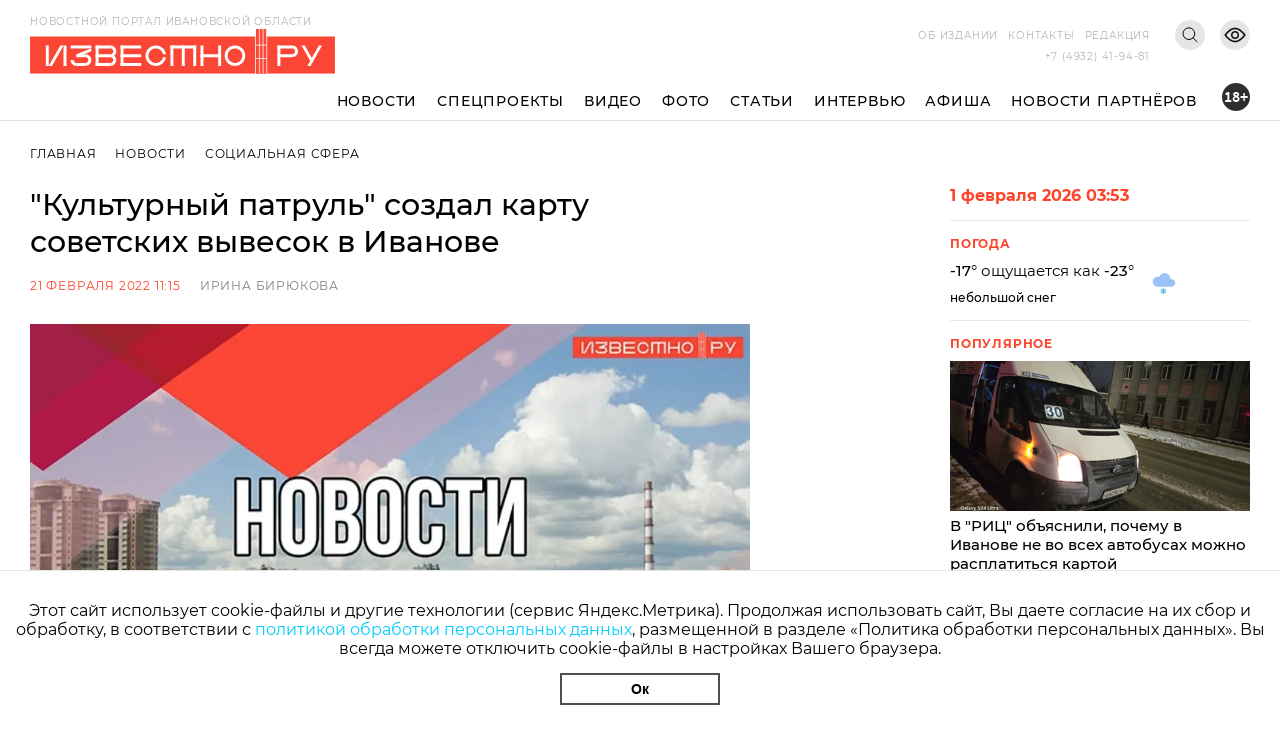

--- FILE ---
content_type: text/html; charset=utf-8
request_url: https://i3vestno.ru/news/2022/02/21/kulturny_patrul_sozdal_kartu_sovetskih_vyvesok_v_ivanove
body_size: 11288
content:
<!DOCTYPE html>
<html lang="ru">
<head>
    <meta charset="utf-8" />
    <meta name="viewport" content="width=device-width, initial-scale=1.0" />
    <link rel="apple-touch-icon" sizes="180x180" href="/apple-touch-icon.png">
<link rel="icon" type="image/png" sizes="32x32" href="/favicon-32x32.png">
<link rel="icon" type="image/png" sizes="16x16" href="/favicon-16x16.png">
<link rel="manifest" href="/site.webmanifest">
<link rel="mask-icon" href="/safari-pinned-tab.svg" color="#5bbad5">
<meta name="msapplication-TileColor" content="#da532c">
<meta name="theme-color" content="#ffffff">
    <title>&quot;Культурный патруль&quot; создал карту советских вывесок в Иванове</title>
<meta name="description" content="&quot;Культурный патруль&quot; создал карту советских вывесок в Иванове" />
<link rel="canonical" href="https://i3vestno.ru/news/2022/02/21/kulturny_patrul_sozdal_kartu_sovetskih_vyvesok_v_ivanove" />
<link rel="amphtml" href="https://i3vestno.ru/news/2022/02/21/kulturny_patrul_sozdal_kartu_sovetskih_vyvesok_v_ivanove/amp" />


    
<meta property="og:type" content="article" />
<meta property="og:title" content="&quot;Культурный патруль&quot; создал карту советских вывесок в Иванове" />
<meta property="og:description" content="&quot;Культурный патруль&quot; создал карту советских вывесок в Иванове" />
<meta property="og:url" content="https://i3vestno.ru/news/2022/02/21/kulturny_patrul_sozdal_kartu_sovetskih_vyvesok_v_ivanove" />
<meta property="og:image" content="https://i3vestno.ru/images/news_stub.jpg" />
<link type="image/jpeg" rel="image_src" href="https://i3vestno.ru/images/news_stub.jpg" />

    <link rel="stylesheet" href="/css/font-awesome.css">
    <link rel="stylesheet" href="/css/slick.css" />
    <link rel="stylesheet" href="/css/lightgallery.css" />
    <link rel="stylesheet" href="/css/site.css?v=ZgDJ4SKhSEukSXmSU0aceZWy_7Pv5fzZaK5S7wVz9V0" />
    <link rel="stylesheet" href="/css/bvi.min.css" />
</head>
<body>
    <div class="above_header_banner">
        
    </div>
    <header class="header">
        <form class="content_width search_form" method="post" action="/search">
            <input class="search_form_input" name="query" type="text" placeholder="Поиск по сайту" required />
            <button class="search_form_button" type="submit">Поиск</button>
        </form>
        <div class="content_width header_content">
            <a class="header_logo_block" href="/">
                <img src="/images/logo.svg" alt="Известно лого" />
                <span class="header_logo_name">Новостной портал Ивановской области</span>
            </a>
            <div class="header_mobile_age_rating">18+</div>
            <div class="header_right_block">
                <div class="header_top_right_block">
                    <nav class="header_top_right_menu">
                        <a class="header_top_right_menu_item" href="/about">Об издании</a>
                        <a class="header_top_right_menu_item" href="/contacts">Контакты</a>
                        <a class="header_top_right_menu_item" href="/edition">Редакция</a>
                    </nav>
                    <button class="header_top_right_search_button bvi-no-styles" type="button"></button>
                    <button class="header_low_vision_button bvi-open"><img src="/images/eye-show-svgrepo-com 1.png" /></button>
                    <button class="menu_button" onclick="toggleMenu()">
                        <div class="menu_button_line_1"></div>
                        <div class="menu_button_line_2"></div>
                        <div class="menu_button_line_3"></div>
                    </button>
                    <div class="header_top_right_phone_container">
                        <a class="header_top_right_phone" href="tel:+74932419481">
                            +7 (4932) 41-94-81
                        </a>
                    </div>
                </div>
            </div>
            <div class="header_bottom_block">
                <nav class="header_bottom_right_menu">
                    <a class="header_bottom_right_menu_item" href="/news">Новости</a>
                    <a class="header_bottom_right_menu_item" href="/special_projects">Спецпроекты</a>
                    <a class="header_bottom_right_menu_item" href="/videos">Видео</a>
                    <a class="header_bottom_right_menu_item" href="/photos">Фото</a>
                    <a class="header_bottom_right_menu_item" href="/articles">Статьи</a>
                    <a class="header_bottom_right_menu_item" href="/interviews">Интервью</a>
                    <a class="header_bottom_right_menu_item" href="/posters">Афиша</a>
                    <a class="header_bottom_right_menu_item" href="/companynews">Новости партнёров</a>
                    <div class="mobile_secondary_menu">
                        <a class="header_top_right_menu_item" href="/about">Об издании</a>
                        <a class="header_top_right_menu_item" href="/contacts">Контакты</a>
                        <a class="header_top_right_menu_item" href="/edition">Редакция</a>
                    </div>
                </nav>
                <div class="header_bottom_right_age_rating">18+</div>
            </div>
        </div>
        <div class="header_reading_progress_bar"></div>
    </header>
    <main role="main">
        
        <div class="content_width" style="display:flex">
            <section class="main_page_date_block mobile">
                1 февраля 2026 03:53
            </section>
            <section class="weather_block mobile">
                <header class="column_block_header">
                    Погода
                </header>
                <div class="weather_block_info">
                    <span class="weather_temperature"></span>°
                </div>
                <img class="weather_image" src="" alt="Погода" />
                <div class="header_mobile_age_rating_2">18+</div>
            </section>
        </div>
        <section class="page_body">
    <div class="content_width">
        <section class="breadcrumbs">
            <a class="breadcrumb_item" href="/">Главная</a>
            <a class="breadcrumb_item" href="/news">Новости</a>
            <a class="breadcrumb_item" href="/categories/social">Социальная сфера</a>
        </section>
        <div class="news_body">
            <section class="news_content">
                <header class="news_header"><h1>&quot;Культурный патруль&quot; создал карту советских вывесок в Иванове</h1></header>
                <section class="news_info">
                    <span class="news_info_datetime">21 февраля 2022 11:15</span>
                        <a class="news_info_author" href="/authors/irina_biryukova">Ирина Бирюкова</a>
                </section>
                <div class="news_image">
                    <img src="https://imagecdn.ru/width?width=1200&amp;tryconverttowebp=true&amp;alias=i3vestno.ru/images/news_stub.jpg" />
                </div>
                <p class="news_image_copyright">Фото: карта созданная волонтерами</p>
                <article class="news_text">
                    <p>Волонтеры общественной организации &quot;Культурный патруль&quot; <a href="https://www.google.com/maps/d/viewer?mid=1Xd-MPucIdhLt0yaZ26WFX3_rIpi0lQxe&amp;ll=56.976054655459535%2C40.9485357825972&amp;z=11" target="_blank">создали интерактивную карту</a>, где разместили 185&nbsp;геолокаций советских вывесок в Иванове, часть из них можно увидеть на улицах города, часть остались на фото, рассказал Известно.ру&nbsp;руководитель проекта &quot;Культурный патруль&quot; в Иванове Артём Никулин.</p>

<p><a href="https://i3vestno.ru/novosti/-1468" target="_blank">Спасать советские вывески </a>в облцентре волонтеры &quot;Культурного патруля&quot; начали&nbsp;в 2020 г., потому что большая их часть не соответствовала&nbsp;дизайн-коду&nbsp;&ndash; единому стилю оформления вывесок и входов в Иванове. Мэр ввел дизайн-код в&nbsp;2019 г. Волонтерам удалось добиться поправок в документах и <a href="https://i3vestno.ru/novosti/-424946" target="_blank">мэрия разрешила</a> им официально спасать и реставрировать&nbsp;советские витрины.</p>

<p>&quot;Цель карты &ndash; исключительно познавательная. За последние годы у меня накопилось много материалов по старым вывескам: фотографии, адресно-справочные книги, воспоминания. Хотелось собрать всё это воедино и сделать доступным для всех желающих. Чтобы каждый мог по карте найти вывески на знакомых улицах, узнать их историю и, таким образом, открыть город с новой стороны,&nbsp;&ndash; рассказал Известно.ру Артем Никулин. &ndash;&nbsp;Все вывески, обозначенные на карте, относятся к периоду 1950-х &ndash; начала 1990-х г.&quot;.</p>

<p>По его словам, пурпурными метками волонтеры обозначили&nbsp;52 вывески, которые сохранились в городе. Черными&nbsp;флажками&nbsp;&ndash; 133 вывески, которые ушли в историю и остались лишь на фото. При клике на метку высвечивается фото вывески и ее краткая&nbsp;история.</p>

<p>&quot;Я сознательно не стал выделять только лучшие образцы советской наружной рекламы в Иванове, хотелось показать все&nbsp;ее&nbsp;многообразие: от утилитарных и &quot;некрасивых&quot;&nbsp;типовых надписей до газосветных вывесок, созданных профессиональными художниками&quot;,&nbsp;&ndash; добавил собеседник.</p>

<p>Никулин отметил, что список советских вывесок можно пополнять. Волонтеры ждут от ивановцев фотографии и истории о витринах, которые были или есть в облцентре. Их&nbsp;можно присылать <a href="https://vk.com/ivkultpatrul" target="_blank">сюда.</a></p>

<p>&quot;Культурный патруль&quot; &ndash; это всероссийский молодежный проект по развитию молодежного туризма. Всего в нем принимают&nbsp;участие&nbsp;16&nbsp;городов России &nbsp;&ndash; от Хабаровска до Симферополя. Волонтеры стремятся сохранить культурное наследие и рассказать о нем. В Иванове &quot;Культурный патруль&quot; работает с&nbsp;2018 г. и сохраняет&nbsp;советскую наружную рекламу.</p>

<p>Известно.ру писал, что одна из ивановских советских вывесок, которую волонтеры отреставрировали, <a href="https://i3vestno.ru/novosti/-828819" target="_blank">попала </a>в экспозицию владимирского музея ретровывесок.&nbsp;</p>

<p>В мае волонтеры &quot;Культурного патруля&quot; <a href="https://i3vestno.ru/novosti/-612456" target="_blank">создали путеводитель</a> &quot;По ивановским чипыжам&quot;, в нем десять маршрутов по фабрикам, улицам и домам с наличниками облцентра.</p>

<p>Ивановский дизайнер <a href="https://i3vestno.ru/novosti/-463206" target="_blank">создал интерактивную карту </a>об истории площадей, улиц&nbsp;и парков Иванова.</p>
                </article>
                
	<div class="news_gallery">
			<div class="news_gallery_item">
				<img src="https://imagecdn.ru/height?height=200&amp;tryconverttowebp=true&amp;alias=i3vestno.ru/images/2022/02/21/fdd0c667135e42cabb77204ca0140557.png" data-src="/images/2022/02/21/fdd0c667135e42cabb77204ca0140557.png" />
			</div>
			<div class="news_gallery_item">
				<img src="https://imagecdn.ru/height?height=200&amp;tryconverttowebp=true&amp;alias=i3vestno.ru/images/2022/02/21/86a92cebba71418b853b4e4eebf55a7a.png" data-src="/images/2022/02/21/86a92cebba71418b853b4e4eebf55a7a.png" />
			</div>
			<div class="news_gallery_item">
				<img src="https://imagecdn.ru/height?height=200&amp;tryconverttowebp=true&amp;alias=i3vestno.ru/images/2022/02/21/746f8a26c9e34faca6c223cbe92b09c5.png" data-src="/images/2022/02/21/746f8a26c9e34faca6c223cbe92b09c5.png" />
			</div>
			<div class="news_gallery_item">
				<img src="https://imagecdn.ru/height?height=200&amp;tryconverttowebp=true&amp;alias=i3vestno.ru/images/2022/02/21/acf7abab8efc4b79831a3b9b4fe04190.png" data-src="/images/2022/02/21/acf7abab8efc4b79831a3b9b4fe04190.png" />
			</div>
			<div class="news_gallery_item">
				<img src="https://imagecdn.ru/height?height=200&amp;tryconverttowebp=true&amp;alias=i3vestno.ru/images/2022/02/21/e636b997a91c41c19da5c5fb90b739c0.png" data-src="/images/2022/02/21/e636b997a91c41c19da5c5fb90b739c0.png" />
			</div>
	</div>

                	<section class="news_tags_block">
		<span class="news_tag_label">Теги:</span>
			<a class="news_tag" href="/tags/istoriya">история</a>
			<a class="news_tag" href="/tags/turizm">туризм</a>
			<a class="news_tag" href="/tags/dosug">досуг</a>
			<a class="news_tag" href="/tags/obshchestvo">общество</a>
			<a class="news_tag" href="/tags/kultura">культура</a>
	</section>

                <section class="social_share_block">
                    <span class="social_share_block_text">Поделиться в социальных сетях</span>
                    
<a class="social_share_link" href="https://vk.com/share.php?url=https://i3vestno.ru/news/2022/02/21/kulturny_patrul_sozdal_kartu_sovetskih_vyvesok_v_ivanove"><span class="fa fa-vk"></span></a>
<a class="social_share_link" href="https://connect.ok.ru/offer?url=https://i3vestno.ru/news/2022/02/21/kulturny_patrul_sozdal_kartu_sovetskih_vyvesok_v_ivanove"><span class="fa fa-odnoklassniki"></span></a>
                </section>
            </section>
            
<aside class="news_aside">
	<section class="main_page_date_block">
		1 февраля 2026 03:53
	</section>
	<section class="weather_block">
		<header class="column_block_header">
			Погода
		</header>
		<div class="weather_block_info">
			<span class="weather_temperature_line"><span class="weather_temperature"></span>° ощущается как <span class="weather_temperature_feels_like"></span>°</span>
			<span class="weather_condition"></span>
		</div>
		<img class="weather_image" src="" />
	</section>
	
	
	<header class="column_block_header">
	Популярное
</header>
	<section class="main_page_news_item">
		<a href="/news/2026/01/26/v_ric_obyasnili_pochemu_v_ivanove_ne_vo_vseh_avtobusah_mozhno_rasplatitsya_kartoy">
			<div class="main_page_news_item_image">
				<img class="lozad" data-src="https://imagecdn.ru/crop?width=400&amp;height=200&amp;tryconverttowebp=true&amp;alias=i3vestno.ru/images/2026/01/22/4ba1361aaf624bb0ab6720996ac7b42e.jpg" src="https://imagecdn.ru/crop?width=400&amp;height=200&amp;lqip=true&amp;tryconverttowebp=true&amp;alias=i3vestno.ru/images/2026/01/22/4ba1361aaf624bb0ab6720996ac7b42e.jpg" alt="В &quot;РИЦ&quot; объяснили, почему в Иванове не во всех автобусах можно расплатиться картой" />
			</div>
			В &quot;РИЦ&quot; объяснили, почему в Иванове не во всех автобусах можно расплатиться картой
		</a>
		<span class="datetime">26.01.2026 13:01</span>
	</section>
	<section class="main_page_news_item">
		<a href="/news/2026/01/29/anomalnye_morozy_vernutsya_v_ivanovskuyu_oblast_na_pyat_sutok_s_30_yanvarya_">
			<div class="main_page_news_item_image">
				<img class="lozad" data-src="https://imagecdn.ru/crop?width=400&amp;height=200&amp;tryconverttowebp=true&amp;alias=i3vestno.ru/images/2026/01/29/aebdc7d454a34bb4824ba9cdb9572cb0.jpeg" src="https://imagecdn.ru/crop?width=400&amp;height=200&amp;lqip=true&amp;tryconverttowebp=true&amp;alias=i3vestno.ru/images/2026/01/29/aebdc7d454a34bb4824ba9cdb9572cb0.jpeg" alt="Аномальные морозы вернутся в Ивановскую область на пять суток с 30 января " />
			</div>
			Аномальные морозы вернутся в Ивановскую область на пять суток с 30 января 
		</a>
		<span class="datetime">29.01.2026 14:27</span>
	</section>
	<section class="main_page_news_item">
		<a href="/news/2026/01/25/pochti_15_000_zhiteley_ivanovskoy_oblasti_iskali_dopolnitelnyy_dohod_v_2025_godu_">
			<div class="main_page_news_item_image">
				<img class="lozad" data-src="https://imagecdn.ru/crop?width=400&amp;height=200&amp;tryconverttowebp=true&amp;alias=i3vestno.ru/images/2026/01/23/fb79fb452ba24d388893f997c3f5cbb8.jpeg" src="https://imagecdn.ru/crop?width=400&amp;height=200&amp;lqip=true&amp;tryconverttowebp=true&amp;alias=i3vestno.ru/images/2026/01/23/fb79fb452ba24d388893f997c3f5cbb8.jpeg" alt="Почти 15 000 жителей Ивановской области искали дополнительный доход в 2025 году " />
			</div>
			Почти 15 000 жителей Ивановской области искали дополнительный доход в 2025 году 
		</a>
		<span class="datetime">25.01.2026 19:02</span>
	</section>
	<section class="main_page_news_item">
		<a href="/news/2026/01/23/_dipos_investiruet_2_3_mlrd_rubley_v_novoe_proizvodstvo_v_ivanovskoy_oblasti">
			<div class="main_page_news_item_image">
				<img class="lozad" data-src="https://imagecdn.ru/crop?width=400&amp;height=200&amp;tryconverttowebp=true&amp;alias=i3vestno.ru/images/2026/01/23/56cf14b5443e4e4cad47ca7e0142598d.jpeg" src="https://imagecdn.ru/crop?width=400&amp;height=200&amp;lqip=true&amp;tryconverttowebp=true&amp;alias=i3vestno.ru/images/2026/01/23/56cf14b5443e4e4cad47ca7e0142598d.jpeg" alt="&quot;ДиПОС&quot; инвестирует 2,3 млрд рублей в новое производство в Ивановской области" />
			</div>
			&quot;ДиПОС&quot; инвестирует 2,3 млрд рублей в новое производство в Ивановской области
		</a>
		<span class="datetime">23.01.2026 13:21</span>
	</section>
	<section class="main_page_news_item">
		<a href="/news/2026/01/26/ivanovskie_restorany_i_syrovarnya_pobedili_v_prestizhnom_konkurse_zolotogo_kolca_">
			<div class="main_page_news_item_image">
				<img class="lozad" data-src="https://imagecdn.ru/crop?width=400&amp;height=200&amp;tryconverttowebp=true&amp;alias=i3vestno.ru/images/2026/01/26/28081cdc3738432b8dcfe474f772efaa.jpg" src="https://imagecdn.ru/crop?width=400&amp;height=200&amp;lqip=true&amp;tryconverttowebp=true&amp;alias=i3vestno.ru/images/2026/01/26/28081cdc3738432b8dcfe474f772efaa.jpg" alt="Ивановские рестораны и сыроварня победили в престижном конкурсе &quot;Золотого кольца&quot;" />
			</div>
			Ивановские рестораны и сыроварня победили в престижном конкурсе &quot;Золотого кольца&quot;
		</a>
		<span class="datetime">26.01.2026 17:13</span>
	</section>
	<section class="main_page_news_item">
		<a href="/news/2026/01/26/v_ivanovskoy_oblasti_godovaya_inflyaciya_v_dekabre_2025_goda_snizilas_do_6_48_">
			<div class="main_page_news_item_image">
				<img class="lozad" data-src="https://imagecdn.ru/crop?width=400&amp;height=200&amp;tryconverttowebp=true&amp;alias=i3vestno.ru/images/2026/01/26/64089ddce767465a86cee9402b77b103.jpeg" src="https://imagecdn.ru/crop?width=400&amp;height=200&amp;lqip=true&amp;tryconverttowebp=true&amp;alias=i3vestno.ru/images/2026/01/26/64089ddce767465a86cee9402b77b103.jpeg" alt="В Ивановской области годовая инфляция в декабре 2025 года снизилась до 6,48%" />
			</div>
			В Ивановской области годовая инфляция в декабре 2025 года снизилась до 6,48%
		</a>
		<span class="datetime">26.01.2026 07:06</span>
	</section>

</aside>


        </div>
    </div>
    	<section class="tag_content_block">
		<div class="content_width">
			<div class="tag_content_wrapper">
				<header class="vertical_header">Смотрите также</header>
				<div class="tag_content_list">
						<section class="tag_content">
							<a class="tag_content_link" href="/news/2026/01/30/v_ivanove_proshel_vecher_pamyati_zhertv_holokosta">В Иванове прошел вечер памяти жертв Холокоста</a>
							<span class="datetime">30 января 16:07</span>
						</section>
						<section class="tag_content">
							<a class="tag_content_link" href="/news/2026/01/28/u_doma_muzeya_prorokova_v_ivanove_poyavilos_ohrannoe_obyazatelstvo">У Дома-музея Пророкова в Иванове появилось охранное обязательство</a>
							<span class="datetime">28 января 10:38</span>
						</section>
						<section class="tag_content">
							<a class="tag_content_link" href="/news/2026/01/27/turnir_po_pankrationu_v_kineshme_posvyatili_snyatiyu_blokady_leningrada">Турнир по панкратиону в Кинешме посвятили снятию блокады Ленинграда</a>
							<span class="datetime">27 января 16:40</span>
						</section>
						<section class="tag_content">
							<a class="tag_content_link" href="/news/2026/01/27/v_ivanovskoy_oblasti_prohodyat_meropriyatiya_k_godovshchine_snyatiya_blokady_leningrada">В Ивановской области проходят мероприятия к годовщине снятия блокады Ленинграда</a>
							<span class="datetime">27 января 16:12</span>
						</section>
						<section class="tag_content">
							<a class="tag_content_link" href="/news/2026/01/27/igroki_svoey_igry_iskali_rodstvo_u_tkachih_rekordsmenok_vinogradovyh_iz_vichugi">Игроки &quot;Своей игры&quot; искали родство у ткачих-рекордсменок Виноградовых из Вичуги</a>
							<span class="datetime">27 января 11:11</span>
						</section>
				</div>
			</div>
		</div>
	</section>

</section>


    </main>
    
    <footer class="footer">
        <div class="footer_container content_width">
            <div class="footer_logo">
                <img src="/images/ivobl.png" />
            </div>
            <div class="footer_main">
                <div class="footer_main_center">
                    <div class="footer_copyright">© Известно.ру </div>
                    <p class="footer_main_text">
                        Копирование материалов без ссылки на сайт запрещено<br />
                        <a href="/termsofuse">Условия использования сайта</a><br />
                        <a href="/policy">Политика обработки персональных данных</a>
                    </p>
                    <section class="footer_social_links">
                        <a class="footer_social_link" target="_blank" href="https://max.ru/i3vestno">
                            <img src="/images/max-logo-red.png" alt="max" />
                        </a>
                        <a class="footer_social_link" target="_blank" href="https://vk.com/i3vestno">
                            <img src="/images/vk2.svg" alt="вконтакте" />
                        </a>
                        <a class="footer_social_link" target="_blank" href="https://my.mail.ru/community/i3vestno">
                            <img src="/images/mr.svg" alt="mail.ru" />
                        </a>
                        <a class="footer_social_link" target="_blank" href="https://ok.ru/i3vestno">
                            <img src="/images/od.svg" alt="одноклассники" />
                        </a>
                        <a class="footer_social_link" target="_blank" href="https://zen.yandex.ru/id/5f561e7dde0f6232deba7a6c">
                            <img src="/images/zen.svg" alt="яндекс дзен" />
                        </a>
                    </section>
                </div>
                <nav class="footer_menu">
                    <a class="footer_menu_link" href="/about">Об издании</a>
                    <a class="footer_menu_link" href="/contacts">Контакты</a>
                    <a class="footer_menu_link" href="/edition">Редакция</a>
                </nav>
                <section class="footer_contacts">
                    <div class="footer_contact_item">
                        <div class="footer_contact_item_name">Подписка</div>
                        <a class="footer_contact_item_link" href="mailto:igpodpiska@bk.ru">igpodpiska@bk.ru</a>
                    </div>
                    <div class="footer_contact_item">
                        <div class="footer_contact_item_name">Email</div>
                        <a class="footer_contact_item_link" href="mailto:ivgazeta@bk.ru">ivgazeta@bk.ru</a>
                    </div>
                    <div class="footer_contact_item">
                        <div class="footer_contact_item_name">Реклама</div>
                        <a class="footer_contact_item_link" href="mailto:igreklama@bk.ru">igreklama@bk.ru</a>
                    </div>
                    <div class="footer_contact_item">
                        <div class="footer_contact_item_name">Телефон</div>
                        <a class="footer_contact_item_link" href="mailto:+74932419481">+7 (4932) 41-94-81</a>
                    </div>
                </section>
                <section class="footer_info">
                    
<div class="editable_html" data-editable-code="ФутерИнформацияТекст">
<p>СМИ: Izvestno.ru. Реестровая запись 08.11.2019 серия ЭЛ № ФС 77 - 77192</p>
<p>Учредитель: БУ &laquo;Ивановские газеты&raquo;. Главный редактор: Кузьмичев А.Е.</p></div>

                </section>
                <div class="footer_bottom_block">
                    <section class="metrika_block">
	<!-- Yandex.Metrika informer -->
	
	<!-- /Yandex.Metrika counter -->
	<!-- Liveinternet informer -->
	
	<!-- /Liveinternet informer -->
</section>

                    <section class="developers_block">
                        <p>
                            Разработка сайта <a href="https://thisislogic.ru" target="_blank" rel="nofollow">thisislogic.ru</a>
                        </p>
                    </section>
                </div>
            </div>
        </div>
    </footer>
    <div id="goTop"></div>
    <div class="cookie_agreement">
        <p class="cookie_agreement_text">Этот сайт использует cookie-файлы и другие технологии (сервис Яндекс.Метрика). Продолжая использовать сайт, Вы даете согласие на их сбор и обработку, в соответствии с <a href="/policy">политикой обработки персональных данных</a>, размещенной в разделе «Политика обработки персональных данных». Вы всегда можете отключить cookie-файлы в настройках Вашего браузера.</p>
        <button class="cookie_ok_button" type="button" onclick="setCookieAgree();">Ок</button>
    </div>
    <script src="/lib/jquery/jquery.min.js"></script>
    <script src="/js/slick.min.js"></script>
    <script src="/js/lightgallery.min.js"></script>
    <script src="/js/jquery.gotop.min.js"></script>
    <script src="https://cdn.jsdelivr.net/npm/lozad/dist/lozad.min.js"></script>
    <script src="/js/cookie.js"></script>
    <script src="/js/bvi.js"></script>
    <script src="/js/site.js?v=akMks5e4yjKxYYtLybkm8UkwZ_TqNJt0HBPcWCsGk-A"></script>
    <script>
        GlobalSettings.bannerInterval = 15000;
    </script>
    
    <script>
        $('.news_gallery').slick({
            variableWidth: true,
            centerMode: false,
            dots: false,
            infinite: false,
            nextArrow: '<div class="right_arrow"><i class="fa fa-arrow-right"></i></div>',
            prevArrow: '<div class="left_arrow"><i class="fa fa-arrow-left"></i></div>'
        });

        $('.news_gallery').each(function () {
            lightGallery(this, { selector: '.news_gallery_item img' });
        });
    </script>

    
    <!-- Yandex.Metrika counter -->
<script type="text/javascript" >
   (function(m,e,t,r,i,k,a){m[i]=m[i]||function(){(m[i].a=m[i].a||[]).push(arguments)};
   m[i].l=1*new Date();
   for (var j = 0; j < document.scripts.length; j++) {if (document.scripts[j].src === r) { return; }}
   k=e.createElement(t),a=e.getElementsByTagName(t)[0],k.async=1,k.src=r,a.parentNode.insertBefore(k,a)})
   (window, document, "script", "https://mc.yandex.ru/metrika/tag.js", "ym");

   ym(56831743, "init", {
        clickmap:true,
        trackLinks:true,
        accurateTrackBounce:true
   });
</script>
<noscript><div><img src="https://mc.yandex.ru/watch/56831743" style="position:absolute; left:-9999px;" alt="" /></div></noscript>
<!-- /Yandex.Metrika counter -->
<!-- Global site tag (gtag.js) - Google Analytics -->

<!-- /Global site tag (gtag.js) - Google Analytics -->
<!-- LiveInternet counter -->
<script>
new Image().src = "https://counter.yadro.ru/hit?r"+
escape(document.referrer)+((typeof(screen)=="undefined")?"":
";s"+screen.width+"*"+screen.height+"*"+(screen.colorDepth?
screen.colorDepth:screen.pixelDepth))+";u"+escape(document.URL)+
";h"+escape(document.title.substring(0,150))+
";"+Math.random();</script>
<!-- /LiveInternet counter -->
<!-- MailRu counter -->
<script type="text/javascript">
var _tmr = window._tmr || (window._tmr = []);
_tmr.push({id: "3159346", type: "pageView", start: (new Date()).getTime()});
(function (d, w, id) {
  if (d.getElementById(id)) return;
  var ts = d.createElement("script"); ts.type = "text/javascript"; ts.async = true; ts.id = id;
  ts.src = "https://top-fwz1.mail.ru/js/code.js";
  var f = function () {var s = d.getElementsByTagName("script")[0]; s.parentNode.insertBefore(ts, s);};
  if (w.opera == "[object Opera]") { d.addEventListener("DOMContentLoaded", f, false); } else { f(); }
})(document, window, "tmr-code");
</script>
<noscript><div><img src="https://top-fwz1.mail.ru/counter?id=3159346;js=na" style="position:absolute;left:-9999px;" alt="Top.Mail.Ru" /></div></noscript>
<!-- /MailRu counter -->

</body>
</html>
